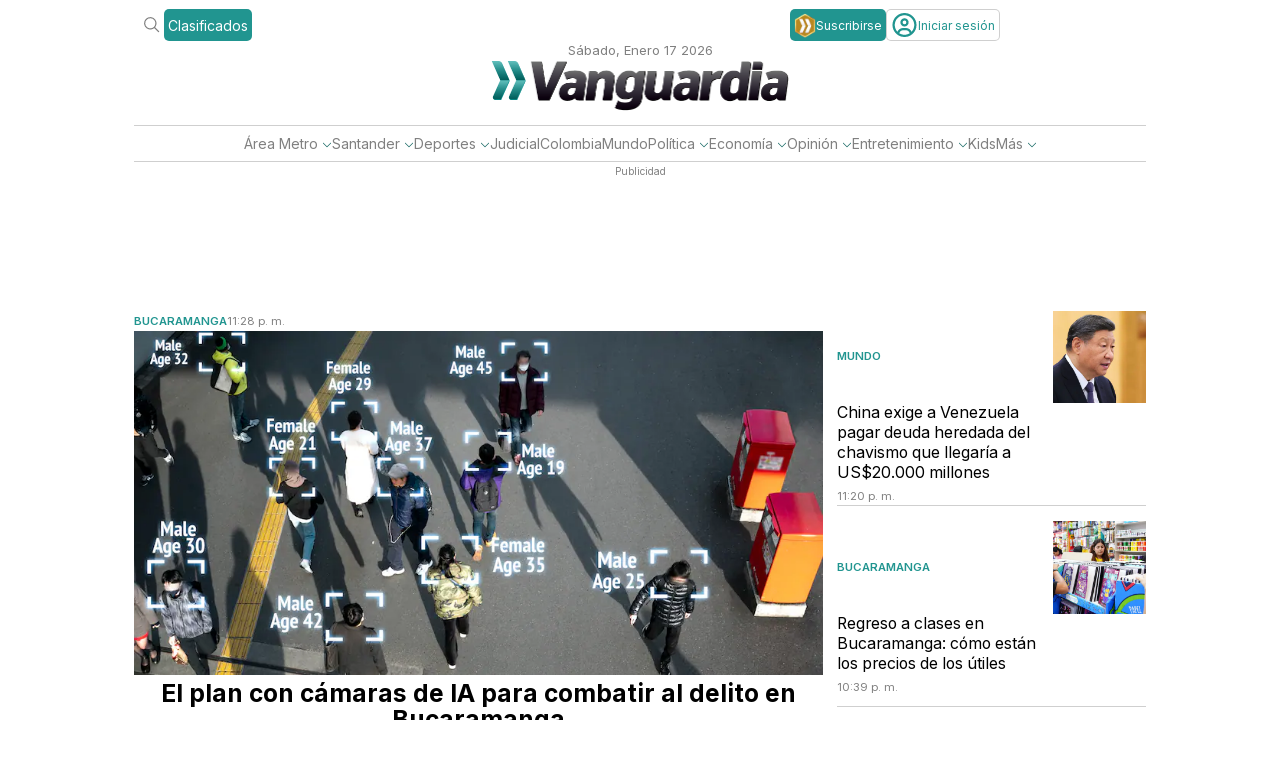

--- FILE ---
content_type: text/css; charset=utf-8
request_url: https://www.vanguardia.com/pf/dist/components/output-types/default.css?d=402&mxId=00000000
body_size: 278
content:
.skip-main{background-color:#fff;border:1px solid #575757;border-radius:4px;color:#575757;font-family:Arial,sans-serif;font-size:1rem;height:56px;left:-999px;margin:20px 0 19px;padding:16px;position:absolute;text-decoration:none;top:auto;transition:none;width:auto;z-index:-999}.skip-main:focus{left:10px;z-index:999}*,:after,:before{box-sizing:border-box}html{-moz-text-size-adjust:none;-webkit-text-size-adjust:none;text-size-adjust:none}blockquote,body,dd,dl,figure,h1,h2,h3,h4,p{margin-block-end:0}ol[role=list],ul[role=list]{list-style:none}body{font-size:14.4px;height:auto!important;margin:0;min-height:100vh;min-width:320px}a{color:currentColor;text-decoration:none}img,picture{display:block;max-width:100%}button,input,select,textarea{font:inherit}b{font-weight:700}textarea:not([rows]){min-height:10em}:target{scroll-margin-block:5ex}

--- FILE ---
content_type: application/javascript; charset=utf-8
request_url: https://fundingchoicesmessages.google.com/f/AGSKWxVgNcYhE5v0ehtXofIUZ-DALAMCBv2ul9zOFXepEWmXnb1kZ-ao-SAxj3vtdu3jOPXT3K2cEg56k8lBnA2CydyPZh1BHrlXJEFMYc-aTGli6wiHORhoUQJeB2DiqIB8x_T42vpZntrIYmF7fLe2fzAjoQiJX9cNvMGR0xq1BvAB5cqtj6i8EHY0hgYC/_-728x90px2./adsquareleft./TwtAd_/ads/inline./peel/?webscr=
body_size: -1292
content:
window['339e87b7-2cae-4c14-a5cb-7b89c7ebf300'] = true;